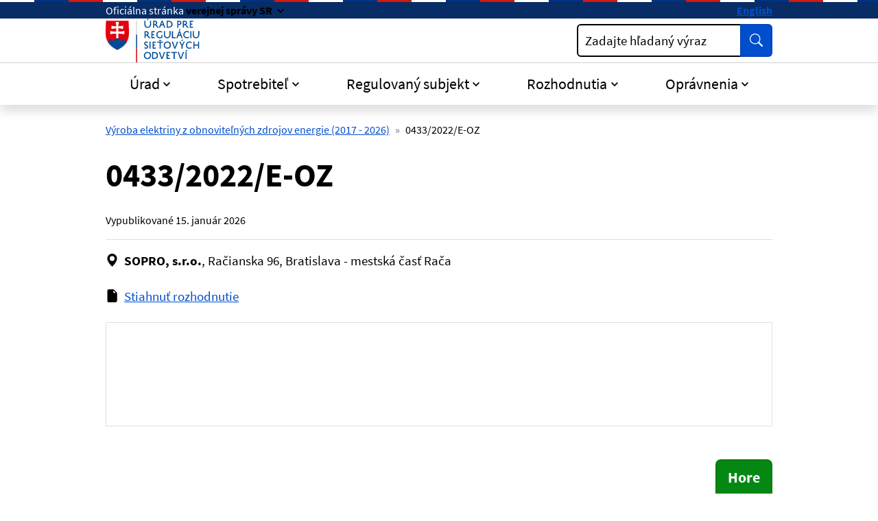

--- FILE ---
content_type: text/html; charset=UTF-8
request_url: https://www.urso.gov.sk/04332022e-oz/
body_size: 10172
content:

<!DOCTYPE html>
<html class="no-js" lang="sk">
<head>
<meta charset="utf-8" />
<meta name="viewport" content="width=device-width, initial-scale=1, shrink-to-fit=no" />
<title>0433/2022/E-OZ  | Úrad pre reguláciu sieťových odvetví</title>
<link rel="stylesheet" href="/assets/idsk/css/theme.css">
<script src="/assets/idsk/js/theme.js" defer></script>
<script src="/assets/idsk/js/splide.js" defer></script>

<link rel="apple-touch-icon" sizes="180x180" href="/assets/idsk/img/favicons/apple-touch-icon.png">
<link rel="icon" type="image/png" sizes="32x32" href="/assets/idsk/img/favicons/favicon-32x32.png">
<link rel="icon" type="image/png" sizes="16x16" href="/assets/idsk/img/favicons/favicon-16x16.png">
<link rel="manifest" href="/assets/idsk/img/favicons/site.webmanifest">
<link rel="mask-icon" href="/assets/idsk/img/favicons/safari-pinned-tab.svg" color="#0057ad">
<link rel="shortcut icon" href="/assets/idsk/img/favicons/favicon.ico">
<meta name="msapplication-TileColor" content="#ffffff">
<meta name="msapplication-config" content="/assets/idsk/img/favicons/browserconfig.xml">
<meta name="theme-color" content="#ffffff">

<script src="https://code.jquery.com/jquery-3.6.4.min.js"></script>
<script src="https://cdn.jsdelivr.net/npm/@fancyapps/ui@5.0/dist/fancybox/fancybox.umd.js"></script>
<script src="https://cdn.jsdelivr.net/npm/@fancyapps/ui@5.0/dist/fancybox/l10n/sk.umd.js"></script>
<link rel="stylesheet" href="https://cdn.jsdelivr.net/npm/@fancyapps/ui@5.0/dist/fancybox/fancybox.css" />

<script>
document.addEventListener("DOMContentLoaded", function() {
    Fancybox.bind("[data-fancybox]", {
        l10n: Fancybox.l10n.sk,
    });
});
</script>
<script type="text/javascript" src="/libs/js/cookieconsent/cookieconsent.min.js"></script>
<script type="text/javascript" src="/libs/js/cookieconsent/iframemanager.min.js"></script>
</head>
<body class="is-sub artpro-6 art-196698 lang-sk">    
    <a class="visually-hidden-focusable" id="btnGoToPage" href="#page">Preskočiť na hlavný obsah</a>
    <div id="wrap">

        <header id="header" class="header">
            <div class="header__topbar">
                <div class="header-branding">
                    <div class="header-branding__gestor" role="heading" aria-level="1">
                        <span>
                            <span class="d-none d-md-inline">Oficiálna stránka</span>
                            <span class="d-md-none">SK</span>
                            <button class="link link--inverse fw-bold dropdown-toggle" type="button" data-bs-toggle="collapse" data-bs-target="#collapseGestor" 
                                aria-expanded="false"
                                aria-controls="collapseGestor"
                                aria-label="Zobraziť informácie o stránke"
                                data-text-for-hide="Skryť informácie o stránke "
                                data-text-for-show="Zobraziť informácie o stránke">
                                <span class="d-none d-md-inline">verejnej správy SR</span>
                                <span class="d-md-none">e-gov</span>
                            </button>
                        </span>
                    </div>
                    <div class="header-branding__gestor-text collapse" id="collapseGestor">
                        <div class="row py-4">
    <div class="col-sm-6">
        <p role="heading" aria-level="2"><strong>Doména gov.sk je oficálna</strong></p>
        <p>Toto je oficiálna webová stránka orgánu verejnej moci Slovenskej republiky. Oficiálne stránky využívajú najmä doménu gov.sk.&nbsp;<a class="link link--inverse" title="odkazy na webové sídla orgánov verejnej moci" href="https://www.slovensko.sk/sk/agendy/agenda/_organy-verejnej-moci" target="_blank" rel="noopener">Odkazy na jednotlivé webové sídla orgánov verejnej moci nájdete na tomto odkaze</a>.</p>
    </div>
    <div class="col-sm-6">
        <p role="heading" aria-level="2"><strong>Táto stránka je zabezpečená</strong></p>
        <p>Buďte pozorní a vždy sa uistite, že zdieľate informácie iba cez zabezpečenú webovú stránku verejnej správy SR. Zabezpečená stránka vždy začína https:// pred názvom domény webového sídla.</p>
    </div>
</div>

                    </div>
                    <div class="header-branding__nav">
                        <a class="link link--inverse fw-bold link--no-visited-state" hreflang="en" lang="en" href="/en/" aria-label="Switch to English version">English</a>
                    </div>
                </div>
            </div>

            <nav class="header__navbar navbar">
                <div class="header__brand header__brand--mobile has-links">
                    <a href="/" class="link link--no-underline" aria-label="Odkaz na úvodnú stránku">
                        <span class="header__logo">
                            <img src="/assets/idsk/img/logo-sk.svg" alt="Úrad pre reguláciu sieťových odvetví">
                        </span>
                    </a>
                </div>

                <button id="toggleOffcanvas" class="header__toggle-menu btn btn-outline-dark" type="button"
                    aria-label=":Rozbalit-menu:"
                    data-bs-toggle="offcanvas"
                    data-bs-target="#offcanvasNavbar"
                    aria-controls="offcanvasNavbar">
                    <span>Menu</span>
                    <svg class="bi " width="16" height="16"  fill="currentColor"><use href="#bi-list"/></svg>
                </button>
        
                <div class="offcanvas offcanvas-end" tabindex="-1" id="offcanvasNavbar" aria-labelledby="offcanvasNavbarLabel">
                    <div class="header__topbar d-md-none">
                        <div class="header-branding">&nbsp;</div>
                    </div>
                    <div class="offcanvas-header py-2">
                        <div class="offcanvas-title" id="offcanvasNavbarLabel">
                            <div class="header__brand">
                                <span class="header__logo">
                                    <img src="/assets/idsk/img/logo-sk.svg" alt="Úrad pre reguláciu sieťových odvetví">
                                </span>
                            </div>
                        </div>
        
                        <button class="header__toggle-menu btn btn-outline-dark" type="button"
                                aria-label="Skryť menu"
                                aria-expanded="true"
                                data-bs-dismiss="offcanvas">
                            <span>Zatvoriť</span>
                            <svg class="bi " width="16" height="16"  fill="currentColor"><use href="#bi-x-lg"/></svg>
                        </button>
                    </div>
        
                    <div class="offcanvas-body">
                        <div class="header__main">
                            <div class="header__brand header__brand--desktop has-links">
                                <a href="/" class="link link--no-underline" aria-label="Odkaz na úvodnú stránku">
                                    <span class="header__logo">
                                        <img src="/assets/idsk/img/logo-sk.svg" alt="Úrad pre reguláciu sieťových odvetví">
                                    </span>
                                </a>
                            </div>
                            <div class="header__action row g-3 align-items-center">
                                <div class="col">
                                    
                                    <div class="form form--search">
                                        <form action="/vysledky-vyhladavania/">
                                            <div class="input-group">
                                                <div class="has-label-over" id="hSearchGrp_Akvow">
                                                    <label for="hSearchInput_Akvow">Zadajte hľadaný výraz</label>
                                                    <input type="search" id="hSearchInput_Akvow" name="search" class="form-control" aria-describedby="hSearchGo_Akvow">
                                                </div>
                                                <button class="btn btn-primary btn--shadow-none" type="submit" title="Vyhľadať" id="hSearchGo_Akvow">
                                                    <span class="visually-hidden">Vyhľadať</span>
                                                    <svg class="bi " width="16" height="16" aria-hidden="true" fill="currentColor"><use href="#bi-search"></use></svg>
                                                </button>
                                            </div>
                                        </form>
                                    </div>
                                </div>
                            </div>
                        </div>

                        <div class="header__nav">
                            <ul class="navbar-nav">
<li class="nav-item  dropdown ">
    <a href="#" class="nav-link dropdown-toggle" role="button" id="mnuItem-1" data-bs-toggle="dropdown" aria-expanded="false">Úrad</a>
    <div class="dropdown-menu" id="mnuItem-panel-1" aria-labelledby="mnuItem-1">
        <div class="container"><ul>
<li class=""><a href="/kontakt/">Kontakt</a></li>
<li class=""><a href="/2701-sk/vedenie-uradu/">Vedenie úradu</a></li>
<li class=""><a href="/zakladne-informacie/">Základné informácie</a></li>
<li class=""><a href="/regulacna-rada/">Regulačná rada</a></li>
<li class=""><a href="/legislativa/">Legislatíva</a></li>
<li class=""><a href="/spravy-uradu/">Správy úradu</a></li>
<li class=""><a href="/medzinarodna-spolupraca/">Medzinárodná spolupráca</a></li>
<li class=""><a href="/verejne-konzultacne-procesy/">Verejný konzultačný proces</a></li>
</ul>
</div>
    </div>
</li>
<li class="nav-item  dropdown ">
    <a href="#" class="nav-link dropdown-toggle" role="button" id="mnuItem-2" data-bs-toggle="dropdown" aria-expanded="false">Spotrebiteľ</a>
    <div class="dropdown-menu" id="mnuItem-panel-2" aria-labelledby="mnuItem-2">
        <div class="container"><ul>
<li class=""><a href="/uzitocne-informacie/">Užitočné informácie</a></li>
<li class=""><a href="/podnety-staznosti-a-riesenie-sporov/">Podnety, sťažnosti a riešenie sporov</a></li>
<li class=""><a href="/cenova-kalkulacka-pre-prepocet-vyhodnosti-dodavky-elektriny-a-plynu-pre-zranitelnych-odberatelov-v-domacnosti/">Cenová kalkulačka</a></li>
<li class=""><a href="/138795-sk/standardy-kvality/">Štandardy kvality</a></li>
<li class=""><a href="/dozor/">Dozor</a></li>
<li class=""><a href="/ochrana-spotrebitela-dohlad/">Ochrana spotrebiteľa - dohľad</a></li>
</ul>
</div>
    </div>
</li>
<li class="nav-item  dropdown ">
    <a href="#" class="nav-link dropdown-toggle" role="button" id="mnuItem-3" data-bs-toggle="dropdown" aria-expanded="false">Regulovaný subjekt</a>
    <div class="dropdown-menu" id="mnuItem-panel-3" aria-labelledby="mnuItem-3">
        <div class="container"><ul>
<li class=""><a href="/elektroenergetika/">Elektroenergetika</a></li>
<li class=""><a href="/plynarenstvo/">Plynárenstvo</a></li>
<li class=""><a href="/tepelna-energetika/">Tepelná energetika</a></li>
<li class=""><a href="/vodne-hospodarstvo/">Vodné hospodárstvo</a></li>
<li class=""><a href="/kontrola/">Kontrola</a></li>
<li class=""><a href="/upozornenia-na-terminy/">Upozornenia na termíny</a></li>
<li class=""><a href="/povinnosti-voci-uradu/">Povinnosti voči úradu</a></li>
</ul>
</div>
    </div>
</li>
<li class="nav-item  dropdown  1">
    <a href="#" class="nav-link dropdown-toggle" role="button" id="mnuItem-4" data-bs-toggle="dropdown" aria-expanded="false">Rozhodnutia</a>
    <div class="dropdown-menu" id="mnuItem-panel-4" aria-labelledby="mnuItem-4">
        <div class="container"><ul>
<li class=""><a href="/cenove-rozhodnutia/">Cenové rozhodnutia</a></li>
<li class=""><a href="/vecne-rozhodnutia/">Vecné rozhodnutia</a></li>
<li class=""><a href="/138775-sk/ine-rozhodnutia/">Iné rozhodnutia</a></li>
<li class=""><a href="/rozhodnutia-ii-stupna-predsedu-uradu/">Rozhodnutia predsedu úradu</a></li>
<li class=""><a href="/rozhodnutia-iist/">Rozhodnutia Regulačnej rady</a></li>
<li class=""><a href="/pokuty/">Pokuty</a></li>
<li class=""><a href="/potvrdenia-o-povode/">Potvrdenia o pôvode</a></li>
<li class=""><a href="/subjekty/">Vyhľadávanie (podľa RS/ICO)</a></li>
</ul>
</div>
    </div>
</li>
<li class="nav-item  dropdown ">
    <a href="#" class="nav-link dropdown-toggle" role="button" id="mnuItem-5" data-bs-toggle="dropdown" aria-expanded="false">Oprávnenia</a>
    <div class="dropdown-menu" id="mnuItem-panel-5" aria-labelledby="mnuItem-5">
        <div class="container"><ul>
<li class=""><a href="/povolenia/">Povolenia</a></li>
<li class=""><a href="/potvrdenia-osplneni-oznamovacej-povinnosti/">Potvrdenia o splnení oznamovacej povinnosti</a></li>
<li class=""><a href="/potvrdenia-o-vyrobe-elektriny-v-lokalnom-zdroji/">Potvrdenia o výrobe EE v lokálnom zdroji</a></li>
<li class=""><a href="/osvedcenia/">Osvedčenia</a></li>
<li class=""><a href="/potvrdenia-o-registracii-vo-vodarenstve/">Potvrdenia o registrácii vo vodárenstve</a></li>
<li class=""><a href="/podmienky-na-ziskanie-povolenia/">Podmienky na získanie povolenia</a></li>
<li class=""><a href="/legislativne-oznamovacie-povinnosti-drzitelov-povoleni/">Legislatívne oznamovacie povinnosti držiteľov povolení</a></li>
<li class=""><a href="/subjekty/">Vyhľadávanie (podľa RS/ICO)</a></li>
</ul>
</div>
    </div>
</li>
</ul>

                        </div>

                    </div>
                </div>
            </nav>
        </header>
        
        <main id="page" class="page pb-5">

            <nav class="container has-links" aria-label="Omrvinková navigácia (cesta)">
    <ol class="breadcrumb"><li class="breadcrumb-item"><a href="/vyroba-elektriny-z-obnovitelnych-zdrojov-energie-2017-2026/">Výroba elektriny z obnoviteľných zdrojov energie (2017 - 2026)</a></li><li class="breadcrumb-item active" aria-current="page"><span>0433/2022/E-OZ </span></li></ol>
</nav><!-- breadcrumb -->

            <div class="container">
    <article class="post-www">

        <div class="post-www__header">
            <h1 class="post-www__title" id="uvod">0433/2022/E-OZ </h1>
            <div class="post-www__meta post-www__meta--top">
    Vypublikované <time datetime="2026-01-15">15. január 2026</time>
</div>
        </div>
        
        <div class="post-www__page" id="post_196698">
            <div class="post-www__page-flow">
                <div class="row gx-2">
    <div class="col-auto">
        <svg class="bi" aria-hidden="true"><use href="#bi-geo-alt-fill"></use></svg>
    </div>
    <div class="col">
        <strong>SOPRO, s.r.o.</strong>, Račianska 96, Bratislava - mestská časť Rača
    </div>
</div><!-- subjekt -->
                <!-- agenda -->
                <!-- poznamka -->
    
                <!-- subor -->
            </div>

            <div class="row gx-2 my-4" typeof="schema:DataDownload">
    <div class="col-auto text-nowrap" aria-hidden="true">
        <svg class="bi" role="img" aria-label="">
            <use href="#bi-file-earmark-fill"></use>
        </svg>
    </div>
    <div class="col">
        <a href="https://data.urso.gov.sk/CISRES/Agenda.nsf/0/DC87E3618E37220AC1258772003B2F25/$FILE/0433_2022_E_OZ_SOPRO, s.r.o..pdf" class="link"  aria-describedby="fileFormat_[ID] fileSize_[ID]" property="schema:contentUrl" download="rozhodnutie.">Stiahnuť rozhodnutie</a>
        
    </div>
</div>

<!-- <embed src="?file=1#view=fitH" type="application/" width="100%" class="border embed__"> -->
<embed src="https://data.urso.gov.sk/CISRES/Agenda.nsf/0/DC87E3618E37220AC1258772003B2F25/$FILE/0433_2022_E_OZ_SOPRO, s.r.o..pdf#view=fitH" type="application/" width="100%" class="border embed__">
        
            
        </div>
    </article>
</div>

        </main>

        <div class="container text-end">
            <button class="btn btn-success btn-lg btn--up rounded-bottom-0" id="btnGoToTop" aria-label="Návrat na začiatok stránky" type="button">Hore</button>
        </div>

        <a class="visually-hidden-focusable" href="#page">Skočiť na začiatok obsahu</a>
        <a class="visually-hidden-focusable" href="#header">Skočiť na hlavičku</a>
        
        <footer id="footer" class="footer">
            <div class="footer__body container">
        
                <nav class="footer__nav">
    <ul class="row">
<li class="col-md-4">
    <h2 class="footer__title">Informácie</h2>
    <ul class="footer__nav-items">
<li class="footer__nav-item"><a href="/ochrana-osobnych-udajov/" class="footer__nav-link link link--no-visited-state">Ochrana osobných údajov</a></li><li class="footer__nav-item"><a href="/spristupnovanie-informacii/" class="footer__nav-link link link--no-visited-state">Sprístupňovanie informácií</a></li><li class="footer__nav-item"><a href="/oznamovanie-protispolocenskej-cinnosti/" class="footer__nav-link link link--no-visited-state">Oznamovanie protispoločenskej činnosti</a></li><li class="footer__nav-item"><a href="/prebytocny-majetok/" class="footer__nav-link link link--no-visited-state">Prebytočný majetok</a></li></ul>

</li>
<li class="col-md-4">
    <h2 class="footer__title">Úrad</h2>
    <ul class="footer__nav-items">
<li class="footer__nav-item"><a href="/kontakt/" class="footer__nav-link link link--no-visited-state">Kontakt</a></li><li class="footer__nav-item"><a href="/podatelna-uradu/" class="footer__nav-link link link--no-visited-state">Podateľňa</a></li><li class="footer__nav-item"><a href="/projekty/" class="footer__nav-link link link--no-visited-state">Projekty</a></li></ul>

</li>
<li class="col-md-4">
    <h2 class="footer__title">Ostatné</h2>
    <ul class="footer__nav-items">
<li class="footer__nav-item"><a href="/mapa-stranky/" class="footer__nav-link link link--no-visited-state">Mapa stránky</a></li><li class="footer__nav-item"><a href="/vyhlasenie-o-pristupnosti/" class="footer__nav-link link link--no-visited-state">Vyhlásenie o prístupnosti</a></li><li class="footer__nav-item"><a href="mailto:urso@urso.gov.sk" class="footer__nav-link link link--no-visited-state">Našli ste na stránke chybu?</a></li></ul>

</li>
    </ul>
</nav>

            
                <!-- footer menu -->

                <div class="row">
                    <div class="col-md">
        
                        <p>Vytvorené v súlade s <a class="link" href="https://idsk.gov.sk/" aria-label="Jednotným dizajn manuálom elektronických služieb (smeruje na externú stránku)">Jednotným dizajn manuálom elektronických služieb</a>.</p>
                        <p>Prevádzkovateľom služby je Úrad pre reguláciu sieťových odvetví.</p>
        
                    </div>
        
                    <div class="col-md-4 offset-lg-1 mt-4 mt-md-2 text-center text-md-end">
                        <span class="footer__logo recolor-dark">
                            <img src="/assets/idsk/img/logo-white.svg" alt="Úrad pre reguláciu sieťových odvetví">
                        </span>
                    </div>
        
                </div>
                <div class="footer__creator">
                    <a class="link" href="javascript:;" rel="button" data-cc="c-settings" data-cc-email="" data-cc-gdpr="/ochrana-osobnych-udajov/" aria-haspopup="dialog">Nastavenie súborov cookies</a>
                    <span class="d-none d-md-inline"> | </span>
                    <a class="link" rel="noopener noreferrer" href="https://www.aglo.sk" target="_blank" title="Aglo Solutions [Otvára sa v novom tabe]">Tvorba stránok</a>: Aglo Solutions
                    <span class="d-none d-md-inline"> | </span>
                    <br class="d-md-none">
                    <a class="link" rel="noopener noreferrer" href="https://www.syscom.sk" target="_blank" title="SysCom [Otvára sa v novom tabe]">Redakčný systém</a>: SysCom
                </div>
            </div>
        </footer>
    </div><!-- // #wrap -->

    <svg xmlns="http://www.w3.org/2000/svg" style="display: none;">
    <symbol id="bi-telephone-fill" viewBox="0 0 16 16">
        <path fill-rule="evenodd" d="M1.885.511a1.745 1.745 0 0 1 2.61.163L6.29 2.98c.329.423.445.974.315 1.494l-.547 2.19a.68.68 0 0 0 .178.643l2.457 2.457a.68.68 0 0 0 .644.178l2.189-.547a1.75 1.75 0 0 1 1.494.315l2.306 1.794c.829.645.905 1.87.163 2.611l-1.034 1.034c-.74.74-1.846 1.065-2.877.702a18.6 18.6 0 0 1-7.01-4.42 18.6 18.6 0 0 1-4.42-7.009c-.362-1.03-.037-2.137.703-2.877z"/>
    </symbol>
    <symbol id="bi-envelope-at-fill" viewBox="0 0 16 16">
        <path d="M2 2A2 2 0 0 0 .05 3.555L8 8.414l7.95-4.859A2 2 0 0 0 14 2zm-2 9.8V4.698l5.803 3.546zm6.761-2.97-6.57 4.026A2 2 0 0 0 2 14h6.256A4.5 4.5 0 0 1 8 12.5a4.49 4.49 0 0 1 1.606-3.446l-.367-.225L8 9.586zM16 9.671V4.697l-5.803 3.546.338.208A4.5 4.5 0 0 1 12.5 8c1.414 0 2.675.652 3.5 1.671"/>
        <path d="M15.834 12.244c0 1.168-.577 2.025-1.587 2.025-.503 0-1.002-.228-1.12-.648h-.043c-.118.416-.543.643-1.015.643-.77 0-1.259-.542-1.259-1.434v-.529c0-.844.481-1.4 1.26-1.4.585 0 .87.333.953.63h.03v-.568h.905v2.19c0 .272.18.42.411.42.315 0 .639-.415.639-1.39v-.118c0-1.277-.95-2.326-2.484-2.326h-.04c-1.582 0-2.64 1.067-2.64 2.724v.157c0 1.867 1.237 2.654 2.57 2.654h.045c.507 0 .935-.07 1.18-.18v.731c-.219.1-.643.175-1.237.175h-.044C10.438 16 9 14.82 9 12.646v-.214C9 10.36 10.421 9 12.485 9h.035c2.12 0 3.314 1.43 3.314 3.034zm-4.04.21v.227c0 .586.227.8.581.8.31 0 .564-.17.564-.743v-.367c0-.516-.275-.708-.572-.708-.346 0-.573.245-.573.791"/>
    </symbol>
    <symbol id="bi-facebook" viewBox="0 0 16 16">
        <path d="M16 8.049c0-4.446-3.582-8.05-8-8.05C3.58 0-.002 3.603-.002 8.05c0 4.017 2.926 7.347 6.75 7.951v-5.625h-2.03V8.05H6.75V6.275c0-2.017 1.195-3.131 3.022-3.131.876 0 1.791.157 1.791.157v1.98h-1.009c-.993 0-1.303.621-1.303 1.258v1.51h2.218l-.354 2.326H9.25V16c3.824-.604 6.75-3.934 6.75-7.951"/>
    </symbol>
    <symbol id="bi-geo-alt-fill" viewBox="0 0 16 16">
        <path d="M8 16s6-5.686 6-10A6 6 0 0 0 2 6c0 4.314 6 10 6 10m0-7a3 3 0 1 1 0-6 3 3 0 0 1 0 6"/>
    </symbol>
    <symbol id="bi-instagram" viewBox="0 0 16 16">
        <path d="M8 0C5.829 0 5.556.01 4.703.048 3.85.088 3.269.222 2.76.42a3.9 3.9 0 0 0-1.417.923A3.9 3.9 0 0 0 .42 2.76C.222 3.268.087 3.85.048 4.7.01 5.555 0 5.827 0 8.001c0 2.172.01 2.444.048 3.297.04.852.174 1.433.372 1.942.205.526.478.972.923 1.417.444.445.89.719 1.416.923.51.198 1.09.333 1.942.372C5.555 15.99 5.827 16 8 16s2.444-.01 3.298-.048c.851-.04 1.434-.174 1.943-.372a3.9 3.9 0 0 0 1.416-.923c.445-.445.718-.891.923-1.417.197-.509.332-1.09.372-1.942C15.99 10.445 16 10.173 16 8s-.01-2.445-.048-3.299c-.04-.851-.175-1.433-.372-1.941a3.9 3.9 0 0 0-.923-1.417A3.9 3.9 0 0 0 13.24.42c-.51-.198-1.092-.333-1.943-.372C10.443.01 10.172 0 7.998 0zm-.717 1.442h.718c2.136 0 2.389.007 3.232.046.78.035 1.204.166 1.486.275.373.145.64.319.92.599s.453.546.598.92c.11.281.24.705.275 1.485.039.843.047 1.096.047 3.231s-.008 2.389-.047 3.232c-.035.78-.166 1.203-.275 1.485a2.5 2.5 0 0 1-.599.919c-.28.28-.546.453-.92.598-.28.11-.704.24-1.485.276-.843.038-1.096.047-3.232.047s-2.39-.009-3.233-.047c-.78-.036-1.203-.166-1.485-.276a2.5 2.5 0 0 1-.92-.598 2.5 2.5 0 0 1-.6-.92c-.109-.281-.24-.705-.275-1.485-.038-.843-.046-1.096-.046-3.233s.008-2.388.046-3.231c.036-.78.166-1.204.276-1.486.145-.373.319-.64.599-.92s.546-.453.92-.598c.282-.11.705-.24 1.485-.276.738-.034 1.024-.044 2.515-.045zm4.988 1.328a.96.96 0 1 0 0 1.92.96.96 0 0 0 0-1.92m-4.27 1.122a4.109 4.109 0 1 0 0 8.217 4.109 4.109 0 0 0 0-8.217m0 1.441a2.667 2.667 0 1 1 0 5.334 2.667 2.667 0 0 1 0-5.334"/>
    </symbol>
    <symbol id="bi-linkedin" viewBox="0 0 16 16">
        <path d="M0 1.146C0 .513.526 0 1.175 0h13.65C15.474 0 16 .513 16 1.146v13.708c0 .633-.526 1.146-1.175 1.146H1.175C.526 16 0 15.487 0 14.854zm4.943 12.248V6.169H2.542v7.225zm-1.2-8.212c.837 0 1.358-.554 1.358-1.248-.015-.709-.52-1.248-1.342-1.248S2.4 3.226 2.4 3.934c0 .694.521 1.248 1.327 1.248zm4.908 8.212V9.359c0-.216.016-.432.08-.586.173-.431.568-.878 1.232-.878.869 0 1.216.662 1.216 1.634v3.865h2.401V9.25c0-2.22-1.184-3.252-2.764-3.252-1.274 0-1.845.7-2.165 1.193v.025h-.016l.016-.025V6.169h-2.4c.03.678 0 7.225 0 7.225z"/>
    </symbol>
    <symbol id="bi-twitter-x" viewBox="0 0 16 16">
        <path d="M12.6.75h2.454l-5.36 6.142L16 15.25h-4.937l-3.867-5.07-4.425 5.07H.316l5.733-6.57L0 .75h5.063l3.495 4.633L12.601.75Zm-.86 13.028h1.36L4.323 2.145H2.865z"/>
    </symbol>
    <symbol id="bi-search" viewBox="0 0 16 16">
        <path d="M11.742 10.344a6.5 6.5 0 1 0-1.397 1.398h-.001c.03.04.062.078.098.115l3.85 3.85a1 1 0 0 0 1.415-1.414l-3.85-3.85a1.007 1.007 0 0 0-.115-.1zM12 6.5a5.5 5.5 0 1 1-11 0 5.5 5.5 0 0 1 11 0z"/>
    </symbol>
    <symbol id="bi-list" viewBox="0 0 16 16">
        <path fill-rule="evenodd" d="M2.5 12a.5.5 0 0 1 .5-.5h10a.5.5 0 0 1 0 1H3a.5.5 0 0 1-.5-.5zm0-4a.5.5 0 0 1 .5-.5h10a.5.5 0 0 1 0 1H3a.5.5 0 0 1-.5-.5zm0-4a.5.5 0 0 1 .5-.5h10a.5.5 0 0 1 0 1H3a.5.5 0 0 1-.5-.5z"/>
    </symbol>
    <symbol id="bi-exclamation-triangle-fill" viewBox="0 0 16 16">
        <path d="M8.982 1.566a1.13 1.13 0 0 0-1.96 0L.165 13.233c-.457.778.091 1.767.98 1.767h13.713c.889 0 1.438-.99.98-1.767zM8 5c.535 0 .954.462.9.995l-.35 3.507a.552.552 0 0 1-1.1 0L7.1 5.995A.905.905 0 0 1 8 5m.002 6a1 1 0 1 1 0 2 1 1 0 0 1 0-2"/>
    </symbol>
    <symbol id="bi-exclamation-diamond-fill" viewBox="0 0 16 16">
        <path d="M9.05.435c-.58-.58-1.52-.58-2.1 0L.436 6.95c-.58.58-.58 1.519 0 2.098l6.516 6.516c.58.58 1.519.58 2.098 0l6.516-6.516c.58-.58.58-1.519 0-2.098zM8 4c.535 0 .954.462.9.995l-.35 3.507a.552.552 0 0 1-1.1 0L7.1 4.995A.905.905 0 0 1 8 4m.002 6a1 1 0 1 1 0 2 1 1 0 0 1 0-2"/>
    </symbol>
    <symbol id="bi-question-square-fill" viewBox="0 0 16 16">
        <path d="M2 0a2 2 0 0 0-2 2v12a2 2 0 0 0 2 2h12a2 2 0 0 0 2-2V2a2 2 0 0 0-2-2zm3.496 6.033a.237.237 0 0 1-.24-.247C5.35 4.091 6.737 3.5 8.005 3.5c1.396 0 2.672.73 2.672 2.24 0 1.08-.635 1.594-1.244 2.057-.737.559-1.01.768-1.01 1.486v.105a.25.25 0 0 1-.25.25h-.81a.25.25 0 0 1-.25-.246l-.004-.217c-.038-.927.495-1.498 1.168-1.987.59-.444.965-.736.965-1.371 0-.825-.628-1.168-1.314-1.168-.803 0-1.253.478-1.342 1.134-.018.137-.128.25-.266.25h-.825zm2.325 6.443c-.584 0-1.009-.394-1.009-.927 0-.552.425-.94 1.01-.94.609 0 1.028.388 1.028.94 0 .533-.42.927-1.029.927"/>
    </symbol>
    <symbol id="bi-check-circle-fill" viewBox="0 0 16 16">
        <path d="M16 8A8 8 0 1 1 0 8a8 8 0 0 1 16 0m-3.97-3.03a.75.75 0 0 0-1.08.022L7.477 9.417 5.384 7.323a.75.75 0 0 0-1.06 1.06L6.97 11.03a.75.75 0 0 0 1.079-.02l3.992-4.99a.75.75 0 0 0-.01-1.05z"/>
    </symbol>
    <symbol id="bi-info-fill" viewBox="0 0 16 16">
        <path d="M8 16A8 8 0 1 0 8 0a8 8 0 0 0 0 16m.93-9.412-1 4.705c-.07.34.029.533.304.533.194 0 .487-.07.686-.246l-.088.416c-.287.346-.92.598-1.465.598-.703 0-1.002-.422-.808-1.319l.738-3.468c.064-.293.006-.399-.287-.47l-.451-.081.082-.381 2.29-.287zM8 5.5a1 1 0 1 1 0-2 1 1 0 0 1 0 2"/>
    </symbol>
    <symbol id="bi-x-square-fill" viewBox="0 0 16 16">
        <path d="M2 0a2 2 0 0 0-2 2v12a2 2 0 0 0 2 2h12a2 2 0 0 0 2-2V2a2 2 0 0 0-2-2zm3.354 4.646L8 7.293l2.646-2.647a.5.5 0 0 1 .708.708L8.707 8l2.647 2.646a.5.5 0 0 1-.708.708L8 8.707l-2.646 2.647a.5.5 0 0 1-.708-.708L7.293 8 4.646 5.354a.5.5 0 1 1 .708-.708"/>
    </symbol>
    <symbol id="bi-x-lg" viewBox="0 0 16 16">
        <path d="M2.146 2.854a.5.5 0 1 1 .708-.708L8 7.293l5.146-5.147a.5.5 0 0 1 .708.708L8.707 8l5.147 5.146a.5.5 0 0 1-.708.708L8 8.707l-5.146 5.147a.5.5 0 0 1-.708-.708L7.293 8z"/>
    </symbol>
    <symbol id="bi-x" viewBox="0 0 16 16">
        <path d="M4.646 4.646a.5.5 0 0 1 .708 0L8 7.293l2.646-2.647a.5.5 0 0 1 .708.708L8.707 8l2.647 2.646a.5.5 0 0 1-.708.708L8 8.707l-2.646 2.647a.5.5 0 0 1-.708-.708L7.293 8 4.646 5.354a.5.5 0 0 1 0-.708"/>
    </symbol>
    <symbol id="bi-eye-fill" viewBox="0 0 16 16">
        <path d="M10.5 8a2.5 2.5 0 1 1-5 0 2.5 2.5 0 0 1 5 0"/>
        <path d="M0 8s3-5.5 8-5.5S16 8 16 8s-3 5.5-8 5.5S0 8 0 8m8 3.5a3.5 3.5 0 1 0 0-7 3.5 3.5 0 0 0 0 7"/>
    </symbol>
    <symbol id="bi-eye-slash-fill" viewBox="0 0 16 16">
        <path d="m10.79 12.912-1.614-1.615a3.5 3.5 0 0 1-4.474-4.474l-2.06-2.06C.938 6.278 0 8 0 8s3 5.5 8 5.5a7 7 0 0 0 2.79-.588M5.21 3.088A7 7 0 0 1 8 2.5c5 0 8 5.5 8 5.5s-.939 1.721-2.641 3.238l-2.062-2.062a3.5 3.5 0 0 0-4.474-4.474z"/>
        <path d="M5.525 7.646a2.5 2.5 0 0 0 2.829 2.829zm4.95.708-2.829-2.83a2.5 2.5 0 0 1 2.829 2.829zm3.171 6-12-12 .708-.708 12 12z"/>
    </symbol>
    <symbol id="bi-circle" viewBox="0 0 16 16">
        <path d="M8 15A7 7 0 1 1 8 1a7 7 0 0 1 0 14m0 1A8 8 0 1 0 8 0a8 8 0 0 0 0 16"/>
    </symbol>
    <symbol id="bi-chevron-up" viewBox="0 0 16 16"></symbol>
        <path fill-rule="evenodd" d="M7.646 4.646a.5.5 0 0 1 .708 0l6 6a.5.5 0 0 1-.708.708L8 5.707l-5.646 5.647a.5.5 0 0 1-.708-.708l6-6z"/>
    </symbol>
    <symbol id="bi-chevron-right" viewBox="0 0 16 16">
        <path fill-rule="evenodd" d="M4.646 1.646a.5.5 0 0 1 .708 0l6 6a.5.5 0 0 1 0 .708l-6 6a.5.5 0 0 1-.708-.708L10.293 8 4.646 2.354a.5.5 0 0 1 0-.708z"/>
    </symbol>
    <symbol id="bi-chevron-down" viewBox="0 0 16 16"></symbol>
        <path fill-rule="evenodd" d="M1.646 4.646a.5.5 0 0 1 .708 0L8 10.293l5.646-5.647a.5.5 0 0 1 .708.708l-6 6a.5.5 0 0 1-.708 0l-6-6a.5.5 0 0 1 0-.708z"/>
    </symbol>
    <symbol id="bi-chevron-left" viewBox="0 0 16 16">
        <path fill-rule="evenodd" d="M11.354 1.646a.5.5 0 0 1 0 .708L5.707 8l5.647 5.646a.5.5 0 0 1-.708.708l-6-6a.5.5 0 0 1 0-.708l6-6a.5.5 0 0 1 .708 0z"/>
    </symbol>
    <symbol id="bi-play-fill" viewBox="0 0 16 16">
        <path d="m11.596 8.697-6.363 3.692c-.54.313-1.233-.066-1.233-.697V4.308c0-.63.692-1.01 1.233-.696l6.363 3.692a.802.802 0 0 1 0 1.393z"/>
    </symbol>
    <symbol id="bi-pause-fill" viewBox="0 0 16 16">
        <path d="M5.5 3.5A1.5 1.5 0 0 1 7 5v6a1.5 1.5 0 0 1-3 0V5a1.5 1.5 0 0 1 1.5-1.5zm5 0A1.5 1.5 0 0 1 12 5v6a1.5 1.5 0 0 1-3 0V5a1.5 1.5 0 0 1 1.5-1.5z"/>
    </symbol>
    <symbol id="bi-chevron-right-fat" viewBox="0 0 512 512">
        <path d="M207.029 381.476 12.686 187.132c-9.373-9.373-9.373-24.569 0-33.941l22.667-22.667c9.357-9.357 24.522-9.375 33.901-.04L224 284.505l154.745-154.021c9.379-9.335 24.544-9.317 33.901.04l22.667 22.667c9.373 9.373 9.373 24.569 0 33.941L240.971 381.476c-9.373 9.372-24.569 9.372-33.942 0Z" style="fill-rule:nonzero" transform="matrix(0 .75469 .75469 0 62.8 86.95)"/>
    </symbol>
    <!-- filetypes -->
    <symbol id="bi-file-pdf-fill" viewBox="0 0 16 16">
        <path d="M5.523 10.424c.14-.082.293-.162.459-.238a7.878 7.878 0 0 1-.45.606c-.28.337-.498.516-.635.572a.266.266 0 0 1-.035.012.282.282 0 0 1-.026-.044c-.056-.11-.054-.216.04-.36.106-.165.319-.354.647-.548zm2.455-1.647c-.119.025-.237.05-.356.078a21.035 21.035 0 0 0 .5-1.05 11.96 11.96 0 0 0 .51.858c-.217.032-.436.07-.654.114zm2.525.939a3.888 3.888 0 0 1-.435-.41c.228.005.434.022.612.054.317.057.466.147.518.209a.095.095 0 0 1 .026.064.436.436 0 0 1-.06.2.307.307 0 0 1-.094.124.107.107 0 0 1-.069.015c-.09-.003-.258-.066-.498-.256zM8.278 4.97c-.04.244-.108.524-.2.829a4.86 4.86 0 0 1-.089-.346c-.076-.353-.087-.63-.046-.822.038-.177.11-.248.196-.283a.517.517 0 0 1 .145-.04c.013.03.028.092.032.198.005.122-.007.277-.038.465z"/>
        <path fill-rule="evenodd" d="M4 0h8a2 2 0 0 1 2 2v12a2 2 0 0 1-2 2H4a2 2 0 0 1-2-2V2a2 2 0 0 1 2-2zm.165 11.668c.09.18.23.343.438.419.207.075.412.04.58-.03.318-.13.635-.436.926-.786.333-.401.683-.927 1.021-1.51a11.64 11.64 0 0 1 1.997-.406c.3.383.61.713.91.95.28.22.603.403.934.417a.856.856 0 0 0 .51-.138c.155-.101.27-.247.354-.416.09-.181.145-.37.138-.563a.844.844 0 0 0-.2-.518c-.226-.27-.596-.4-.96-.465a5.76 5.76 0 0 0-1.335-.05 10.954 10.954 0 0 1-.98-1.686c.25-.66.437-1.284.52-1.794.036-.218.055-.426.048-.614a1.238 1.238 0 0 0-.127-.538.7.7 0 0 0-.477-.365c-.202-.043-.41 0-.601.077-.377.15-.576.47-.651.823-.073.34-.04.736.046 1.136.088.406.238.848.43 1.295a19.707 19.707 0 0 1-1.062 2.227 7.662 7.662 0 0 0-1.482.645c-.37.22-.699.48-.897.787-.21.326-.275.714-.08 1.103z"/>
    </symbol>
    <symbol id="bi-file-word-fill" viewBox="0 0 16 16">
        <path d="M12 0H4a2 2 0 0 0-2 2v12a2 2 0 0 0 2 2h8a2 2 0 0 0 2-2V2a2 2 0 0 0-2-2zM5.485 4.879l1.036 4.144.997-3.655a.5.5 0 0 1 .964 0l.997 3.655 1.036-4.144a.5.5 0 0 1 .97.242l-1.5 6a.5.5 0 0 1-.967.01L8 7.402l-1.018 3.73a.5.5 0 0 1-.967-.01l-1.5-6a.5.5 0 1 1 .97-.242z"/>
    </symbol>
    <symbol id="bi-file-earmark-excel-fill" viewBox="0 0 16 16">
        <path d="M9.293 0H4a2 2 0 0 0-2 2v12a2 2 0 0 0 2 2h8a2 2 0 0 0 2-2V4.707A1 1 0 0 0 13.707 4L10 .293A1 1 0 0 0 9.293 0M9.5 3.5v-2l3 3h-2a1 1 0 0 1-1-1M5.884 6.68 8 9.219l2.116-2.54a.5.5 0 1 1 .768.641L8.651 10l2.233 2.68a.5.5 0 0 1-.768.64L8 10.781l-2.116 2.54a.5.5 0 0 1-.768-.641L7.349 10 5.116 7.32a.5.5 0 1 1 .768-.64"/>
    </symbol>
    <symbol id="bi-file-earmark-fill" viewBox="0 0 16 16">
        <path d="M4 0h5.293A1 1 0 0 1 10 .293L13.707 4a1 1 0 0 1 .293.707V14a2 2 0 0 1-2 2H4a2 2 0 0 1-2-2V2a2 2 0 0 1 2-2m5.5 1.5v2a1 1 0 0 0 1 1h2z"/>
    </symbol>
    <symbol id="bi-link-45deg" viewBox="0 0 16 16">
        <path d="M4.715 6.542 3.343 7.914a3 3 0 1 0 4.243 4.243l1.828-1.829A3 3 0 0 0 8.586 5.5L8 6.086a1 1 0 0 0-.154.199 2 2 0 0 1 .861 3.337L6.88 11.45a2 2 0 1 1-2.83-2.83l.793-.792a4 4 0 0 1-.128-1.287z"/>
        <path d="M6.586 4.672A3 3 0 0 0 7.414 9.5l.775-.776a2 2 0 0 1-.896-3.346L9.12 3.55a2 2 0 1 1 2.83 2.83l-.793.792c.112.42.155.855.128 1.287l1.372-1.372a3 3 0 1 0-4.243-4.243z"/>
    </symbol>
    <symbol id="bi-box-arrow-up-right" viewBox="0 0 16 16">
        <path fill-rule="evenodd" d="M8.636 3.5a.5.5 0 0 0-.5-.5H1.5A1.5 1.5 0 0 0 0 4.5v10A1.5 1.5 0 0 0 1.5 16h10a1.5 1.5 0 0 0 1.5-1.5V7.864a.5.5 0 0 0-1 0V14.5a.5.5 0 0 1-.5.5h-10a.5.5 0 0 1-.5-.5v-10a.5.5 0 0 1 .5-.5h6.636a.5.5 0 0 0 .5-.5"/>
        <path fill-rule="evenodd" d="M16 .5a.5.5 0 0 0-.5-.5h-5a.5.5 0 0 0 0 1h3.793L6.146 9.146a.5.5 0 1 0 .708.708L15 1.707V5.5a.5.5 0 0 0 1 0z"/>
    </symbol>
</svg>

</body>
</html>

